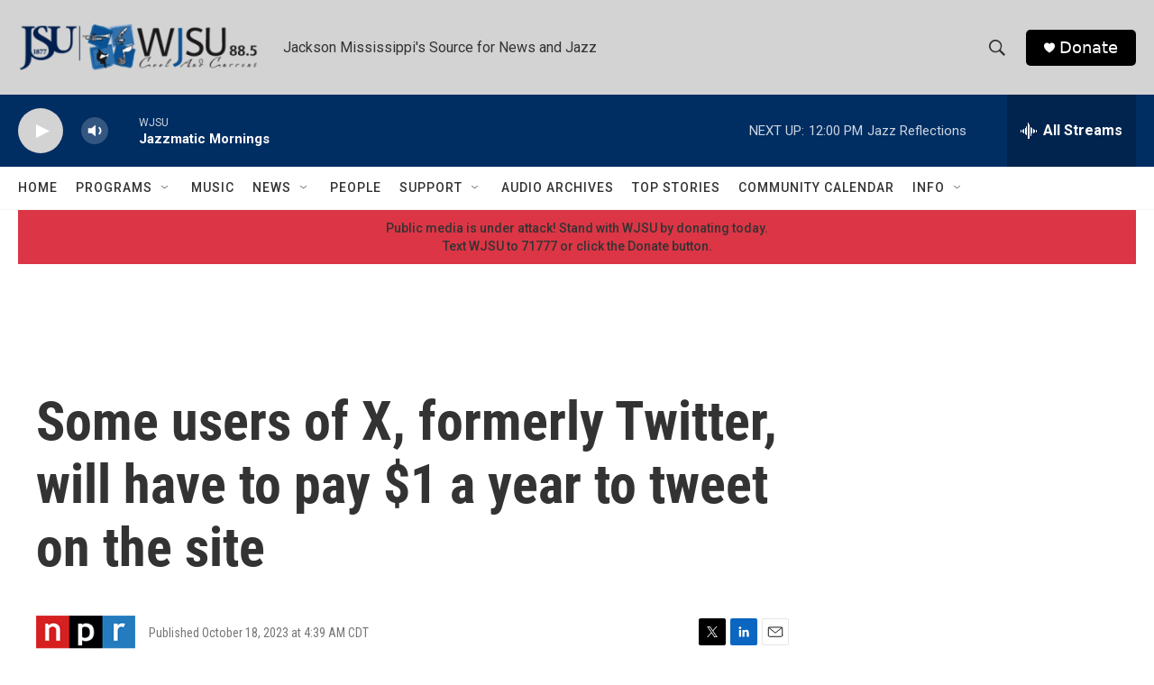

--- FILE ---
content_type: text/html; charset=utf-8
request_url: https://www.google.com/recaptcha/api2/aframe
body_size: 266
content:
<!DOCTYPE HTML><html><head><meta http-equiv="content-type" content="text/html; charset=UTF-8"></head><body><script nonce="rqcsbcNcY--FJjqDUaWZdg">/** Anti-fraud and anti-abuse applications only. See google.com/recaptcha */ try{var clients={'sodar':'https://pagead2.googlesyndication.com/pagead/sodar?'};window.addEventListener("message",function(a){try{if(a.source===window.parent){var b=JSON.parse(a.data);var c=clients[b['id']];if(c){var d=document.createElement('img');d.src=c+b['params']+'&rc='+(localStorage.getItem("rc::a")?sessionStorage.getItem("rc::b"):"");window.document.body.appendChild(d);sessionStorage.setItem("rc::e",parseInt(sessionStorage.getItem("rc::e")||0)+1);localStorage.setItem("rc::h",'1769094411989');}}}catch(b){}});window.parent.postMessage("_grecaptcha_ready", "*");}catch(b){}</script></body></html>